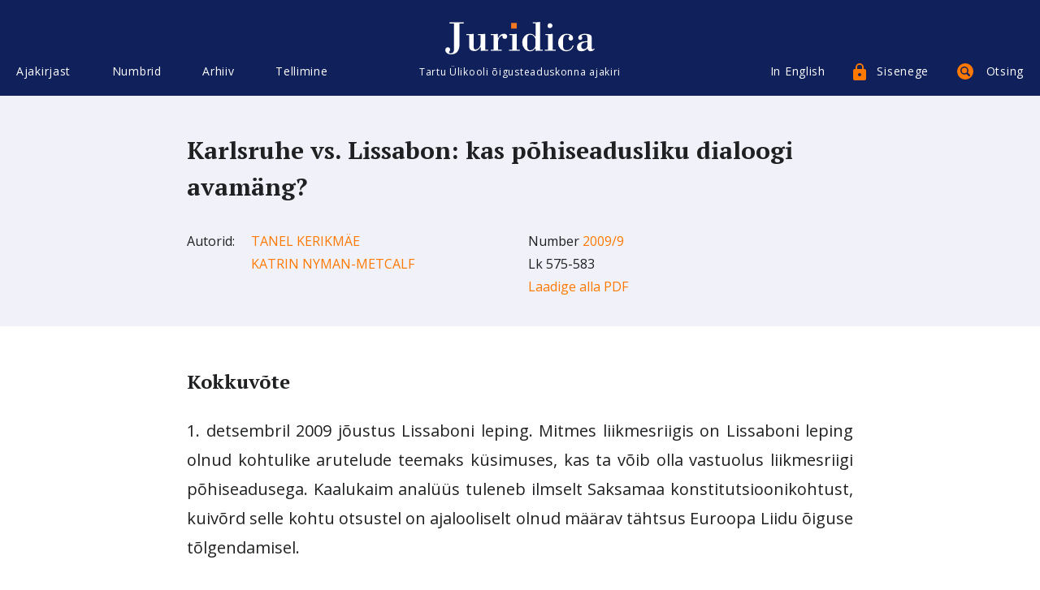

--- FILE ---
content_type: image/svg+xml
request_url: https://juridica.ee/assets/icon-search.svg
body_size: 346
content:
<svg xmlns="http://www.w3.org/2000/svg" width="20" height="20" viewBox="0 0 20 20">
  <defs>
    <style>
      .cls-1 {
        fill: #ff7800;
        fill-rule: evenodd;
      }
    </style>
  </defs>
  <path id="icon" class="cls-1" d="M1509,20a10,10,0,1,1-10,10A10,10,0,0,1,1509,20Zm5.64,14.032-2.51-2.487a4.823,4.823,0,0,0,.77-2.625,4.955,4.955,0,1,0-4.96,4.913,5,5,0,0,0,2.54-.691l2.53,2.51A1.149,1.149,0,0,0,1514.64,34.032Zm-10.11-5.112a3.415,3.415,0,1,1,3.41,3.39A3.4,3.4,0,0,1,1504.53,28.92Z" transform="translate(-1499 -20)"/>
</svg>


--- FILE ---
content_type: image/svg+xml
request_url: https://juridica.ee/assets/icon-rss.svg
body_size: 332
content:
<svg xmlns="http://www.w3.org/2000/svg" width="15.932" height="15.97" viewBox="0 0 15.932 15.97">
  <defs>
    <style>
      .cls-1 {
        fill: #ff7800;
        fill-rule: evenodd;
      }
    </style>
  </defs>
  <path id="icon" class="cls-1" d="M990.921,1570.8a2.235,2.235,0,1,1-2.235,2.23A2.234,2.234,0,0,1,990.921,1570.8Zm-2.235-11.48v2.9a13.052,13.052,0,0,1,13.054,13.05h2.9A15.955,15.955,0,0,0,988.686,1559.32Zm0,5.8v2.9a7.255,7.255,0,0,1,7.248,7.25h2.9A10.145,10.145,0,0,0,988.686,1565.12Z" transform="translate(-988.688 -1559.31)"/>
</svg>
